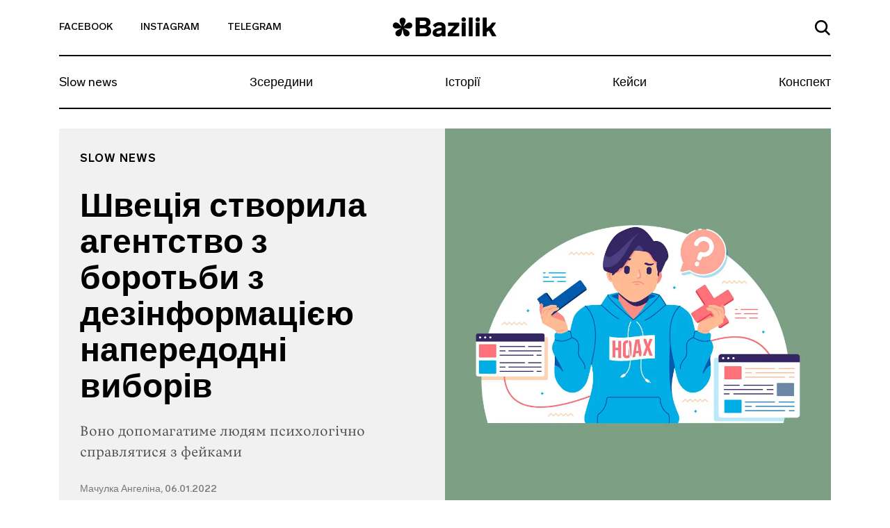

--- FILE ---
content_type: text/html; charset=UTF-8
request_url: https://bazilik.media/shvetsiia-stvoryla-ahentstvo-z-borotby-z-dezinformatsiieiu-naperedodni-vyboriv/
body_size: 28157
content:
<!doctype html><html lang="uk" prefix="og: http://ogp.me/ns# article: http://ogp.me/ns/article#" prefix="og: https://ogp.me/ns#"><head><script data-no-optimize="1">var litespeed_docref=sessionStorage.getItem("litespeed_docref");litespeed_docref&&(Object.defineProperty(document,"referrer",{get:function(){return litespeed_docref}}),sessionStorage.removeItem("litespeed_docref"));</script> <meta charset="UTF-8"><meta name="viewport" content="width=device-width, initial-scale=1"><link rel="profile" href="https://gmpg.org/xfn/11"><style>img:is([sizes="auto" i], [sizes^="auto," i]) { contain-intrinsic-size: 3000px 1500px }</style><title>Швеція створила агентство з боротьби з дезінформацією напередодні виборів - Bazilik Media</title><meta name="description" content="Воно допомагатиме людям психологічно справлятися з фейками"/><meta name="robots" content="follow, index, max-snippet:-1, max-video-preview:-1, max-image-preview:large"/><link rel="canonical" href="https://bazilik.media/shvetsiia-stvoryla-ahentstvo-z-borotby-z-dezinformatsiieiu-naperedodni-vyboriv/" /><meta property="og:locale" content="uk_UA" /><meta property="og:type" content="article" /><meta property="og:title" content="Швеція створила агентство з боротьби з дезінформацією напередодні виборів - Bazilik Media" /><meta property="og:description" content="Воно допомагатиме людям психологічно справлятися з фейками" /><meta property="og:url" content="https://bazilik.media/shvetsiia-stvoryla-ahentstvo-z-borotby-z-dezinformatsiieiu-naperedodni-vyboriv/" /><meta property="og:site_name" content="Bazilik Media" /><meta property="article:publisher" content="https://www.facebook.com/bazilikschool/" /><meta property="article:section" content="Slow news" /><meta property="og:updated_time" content="2022-01-06T13:21:40+02:00" /><meta property="og:image" content="https://bazilik.media/wp-content/uploads/2022/01/6/1.1-2.jpg" /><meta property="og:image:secure_url" content="https://bazilik.media/wp-content/uploads/2022/01/6/1.1-2.jpg" /><meta property="og:image:width" content="1920" /><meta property="og:image:height" content="1010" /><meta property="og:image:alt" content="Швеція створила агентство з боротьби з дезінформацією напередодні виборів" /><meta property="og:image:type" content="image/jpeg" /><meta property="article:published_time" content="2022-01-06T13:21:39+02:00" /><meta property="article:modified_time" content="2022-01-06T13:21:40+02:00" /><meta name="twitter:card" content="summary_large_image" /><meta name="twitter:title" content="Швеція створила агентство з боротьби з дезінформацією напередодні виборів - Bazilik Media" /><meta name="twitter:description" content="Воно допомагатиме людям психологічно справлятися з фейками" /><meta name="twitter:image" content="https://bazilik.media/wp-content/uploads/2022/01/6/1.1-2.jpg" /><meta name="twitter:label1" content="Написано" /><meta name="twitter:data1" content="Мачулка Ангеліна" /><meta name="twitter:label2" content="Час для читання" /><meta name="twitter:data2" content="Менше хвилини" /> <script type="application/ld+json" class="rank-math-schema">{"@context":"https://schema.org","@graph":[{"@type":["NewsMediaOrganization","Organization"],"@id":"https://bazilik.media/#organization","name":"Bazilik Media","url":"https://bazilik.media","sameAs":["https://www.facebook.com/bazilikschool/","https://www.instagram.com/bazilik_school/"]},{"@type":"WebSite","@id":"https://bazilik.media/#website","url":"https://bazilik.media","name":"Bazilik Media","alternateName":"\u0411\u0430\u0437\u0438\u043b\u0456\u043a \u043c\u0435\u0434\u0456\u0430","publisher":{"@id":"https://bazilik.media/#organization"},"inLanguage":"uk"},{"@type":"ImageObject","@id":"https://bazilik.media/wp-content/uploads/2022/01/6/1.1-2.jpg","url":"https://bazilik.media/wp-content/uploads/2022/01/6/1.1-2.jpg","width":"1920","height":"1010","inLanguage":"uk"},{"@type":"WebPage","@id":"https://bazilik.media/shvetsiia-stvoryla-ahentstvo-z-borotby-z-dezinformatsiieiu-naperedodni-vyboriv/#webpage","url":"https://bazilik.media/shvetsiia-stvoryla-ahentstvo-z-borotby-z-dezinformatsiieiu-naperedodni-vyboriv/","name":"\u0428\u0432\u0435\u0446\u0456\u044f \u0441\u0442\u0432\u043e\u0440\u0438\u043b\u0430 \u0430\u0433\u0435\u043d\u0442\u0441\u0442\u0432\u043e \u0437 \u0431\u043e\u0440\u043e\u0442\u044c\u0431\u0438 \u0437 \u0434\u0435\u0437\u0456\u043d\u0444\u043e\u0440\u043c\u0430\u0446\u0456\u0454\u044e \u043d\u0430\u043f\u0435\u0440\u0435\u0434\u043e\u0434\u043d\u0456 \u0432\u0438\u0431\u043e\u0440\u0456\u0432 - Bazilik Media","datePublished":"2022-01-06T13:21:39+02:00","dateModified":"2022-01-06T13:21:40+02:00","isPartOf":{"@id":"https://bazilik.media/#website"},"primaryImageOfPage":{"@id":"https://bazilik.media/wp-content/uploads/2022/01/6/1.1-2.jpg"},"inLanguage":"uk"},{"@type":"Person","@id":"https://bazilik.media/author/angelina-machulka/","name":"\u041c\u0430\u0447\u0443\u043b\u043a\u0430 \u0410\u043d\u0433\u0435\u043b\u0456\u043d\u0430","url":"https://bazilik.media/author/angelina-machulka/","image":{"@type":"ImageObject","@id":"https://bazilik.media/wp-content/litespeed/avatar/96d858954b426fd33730fa53fe79d5e1.jpg?ver=1769600359","url":"https://bazilik.media/wp-content/litespeed/avatar/96d858954b426fd33730fa53fe79d5e1.jpg?ver=1769600359","caption":"\u041c\u0430\u0447\u0443\u043b\u043a\u0430 \u0410\u043d\u0433\u0435\u043b\u0456\u043d\u0430","inLanguage":"uk"},"worksFor":{"@id":"https://bazilik.media/#organization"}},{"@type":"NewsArticle","headline":"\u0428\u0432\u0435\u0446\u0456\u044f \u0441\u0442\u0432\u043e\u0440\u0438\u043b\u0430 \u0430\u0433\u0435\u043d\u0442\u0441\u0442\u0432\u043e \u0437 \u0431\u043e\u0440\u043e\u0442\u044c\u0431\u0438 \u0437 \u0434\u0435\u0437\u0456\u043d\u0444\u043e\u0440\u043c\u0430\u0446\u0456\u0454\u044e \u043d\u0430\u043f\u0435\u0440\u0435\u0434\u043e\u0434\u043d\u0456 \u0432\u0438\u0431\u043e\u0440\u0456\u0432 - Bazilik Media","datePublished":"2022-01-06T13:21:39+02:00","dateModified":"2022-01-06T13:21:40+02:00","author":{"@id":"https://bazilik.media/author/angelina-machulka/","name":"\u041c\u0430\u0447\u0443\u043b\u043a\u0430 \u0410\u043d\u0433\u0435\u043b\u0456\u043d\u0430"},"publisher":{"@id":"https://bazilik.media/#organization"},"description":"\u0412\u043e\u043d\u043e \u0434\u043e\u043f\u043e\u043c\u0430\u0433\u0430\u0442\u0438\u043c\u0435 \u043b\u044e\u0434\u044f\u043c \u043f\u0441\u0438\u0445\u043e\u043b\u043e\u0433\u0456\u0447\u043d\u043e \u0441\u043f\u0440\u0430\u0432\u043b\u044f\u0442\u0438\u0441\u044f \u0437 \u0444\u0435\u0439\u043a\u0430\u043c\u0438","name":"\u0428\u0432\u0435\u0446\u0456\u044f \u0441\u0442\u0432\u043e\u0440\u0438\u043b\u0430 \u0430\u0433\u0435\u043d\u0442\u0441\u0442\u0432\u043e \u0437 \u0431\u043e\u0440\u043e\u0442\u044c\u0431\u0438 \u0437 \u0434\u0435\u0437\u0456\u043d\u0444\u043e\u0440\u043c\u0430\u0446\u0456\u0454\u044e \u043d\u0430\u043f\u0435\u0440\u0435\u0434\u043e\u0434\u043d\u0456 \u0432\u0438\u0431\u043e\u0440\u0456\u0432 - Bazilik Media","@id":"https://bazilik.media/shvetsiia-stvoryla-ahentstvo-z-borotby-z-dezinformatsiieiu-naperedodni-vyboriv/#richSnippet","isPartOf":{"@id":"https://bazilik.media/shvetsiia-stvoryla-ahentstvo-z-borotby-z-dezinformatsiieiu-naperedodni-vyboriv/#webpage"},"image":{"@id":"https://bazilik.media/wp-content/uploads/2022/01/6/1.1-2.jpg"},"inLanguage":"uk","mainEntityOfPage":{"@id":"https://bazilik.media/shvetsiia-stvoryla-ahentstvo-z-borotby-z-dezinformatsiieiu-naperedodni-vyboriv/#webpage"}}]}</script> <link rel='dns-prefetch' href='//cdnjs.cloudflare.com' /><link rel='dns-prefetch' href='//stackpath.bootstrapcdn.com' /><link rel='dns-prefetch' href='//cdn.jsdelivr.net' /><link rel='dns-prefetch' href='//ceditor.setka.io' /><link rel="alternate" type="application/rss+xml" title="Bazilik Media &raquo; стрічка" href="https://bazilik.media/feed/" /><link rel="alternate" type="application/rss+xml" title="Bazilik Media &raquo; Канал коментарів" href="https://bazilik.media/comments/feed/" /><style id="litespeed-ccss">ul{box-sizing:border-box}:root{--wp--preset--font-size--normal:16px;--wp--preset--font-size--huge:42px}:root{--wp--preset--aspect-ratio--square:1;--wp--preset--aspect-ratio--4-3:4/3;--wp--preset--aspect-ratio--3-4:3/4;--wp--preset--aspect-ratio--3-2:3/2;--wp--preset--aspect-ratio--2-3:2/3;--wp--preset--aspect-ratio--16-9:16/9;--wp--preset--aspect-ratio--9-16:9/16;--wp--preset--color--black:#000;--wp--preset--color--cyan-bluish-gray:#abb8c3;--wp--preset--color--white:#fff;--wp--preset--color--pale-pink:#f78da7;--wp--preset--color--vivid-red:#cf2e2e;--wp--preset--color--luminous-vivid-orange:#ff6900;--wp--preset--color--luminous-vivid-amber:#fcb900;--wp--preset--color--light-green-cyan:#7bdcb5;--wp--preset--color--vivid-green-cyan:#00d084;--wp--preset--color--pale-cyan-blue:#8ed1fc;--wp--preset--color--vivid-cyan-blue:#0693e3;--wp--preset--color--vivid-purple:#9b51e0;--wp--preset--gradient--vivid-cyan-blue-to-vivid-purple:linear-gradient(135deg,rgba(6,147,227,1) 0%,#9b51e0 100%);--wp--preset--gradient--light-green-cyan-to-vivid-green-cyan:linear-gradient(135deg,#7adcb4 0%,#00d082 100%);--wp--preset--gradient--luminous-vivid-amber-to-luminous-vivid-orange:linear-gradient(135deg,rgba(252,185,0,1) 0%,rgba(255,105,0,1) 100%);--wp--preset--gradient--luminous-vivid-orange-to-vivid-red:linear-gradient(135deg,rgba(255,105,0,1) 0%,#cf2e2e 100%);--wp--preset--gradient--very-light-gray-to-cyan-bluish-gray:linear-gradient(135deg,#eee 0%,#a9b8c3 100%);--wp--preset--gradient--cool-to-warm-spectrum:linear-gradient(135deg,#4aeadc 0%,#9778d1 20%,#cf2aba 40%,#ee2c82 60%,#fb6962 80%,#fef84c 100%);--wp--preset--gradient--blush-light-purple:linear-gradient(135deg,#ffceec 0%,#9896f0 100%);--wp--preset--gradient--blush-bordeaux:linear-gradient(135deg,#fecda5 0%,#fe2d2d 50%,#6b003e 100%);--wp--preset--gradient--luminous-dusk:linear-gradient(135deg,#ffcb70 0%,#c751c0 50%,#4158d0 100%);--wp--preset--gradient--pale-ocean:linear-gradient(135deg,#fff5cb 0%,#b6e3d4 50%,#33a7b5 100%);--wp--preset--gradient--electric-grass:linear-gradient(135deg,#caf880 0%,#71ce7e 100%);--wp--preset--gradient--midnight:linear-gradient(135deg,#020381 0%,#2874fc 100%);--wp--preset--font-size--small:13px;--wp--preset--font-size--medium:20px;--wp--preset--font-size--large:36px;--wp--preset--font-size--x-large:42px;--wp--preset--spacing--20:.44rem;--wp--preset--spacing--30:.67rem;--wp--preset--spacing--40:1rem;--wp--preset--spacing--50:1.5rem;--wp--preset--spacing--60:2.25rem;--wp--preset--spacing--70:3.38rem;--wp--preset--spacing--80:5.06rem;--wp--preset--shadow--natural:6px 6px 9px rgba(0,0,0,.2);--wp--preset--shadow--deep:12px 12px 50px rgba(0,0,0,.4);--wp--preset--shadow--sharp:6px 6px 0px rgba(0,0,0,.2);--wp--preset--shadow--outlined:6px 6px 0px -3px rgba(255,255,255,1),6px 6px rgba(0,0,0,1);--wp--preset--shadow--crisp:6px 6px 0px rgba(0,0,0,1)}html{line-height:1.15;-webkit-text-size-adjust:100%}body{margin:0}h1{font-size:2em;margin:.67em 0}a{background-color:transparent}img{border-style:none}button,input{font-family:inherit;font-size:100%;line-height:1.15;margin:0}button,input{overflow:visible}button{text-transform:none}button,[type=button]{-webkit-appearance:button}button::-moz-focus-inner,[type=button]::-moz-focus-inner{border-style:none;padding:0}button:-moz-focusring,[type=button]:-moz-focusring{outline:1px dotted ButtonText}::-webkit-file-upload-button{-webkit-appearance:button;font:inherit}:root{--blue:#007bff;--indigo:#6610f2;--purple:#6f42c1;--pink:#e83e8c;--red:#dc3545;--orange:#fd7e14;--yellow:#ffc107;--green:#28a745;--teal:#20c997;--cyan:#17a2b8;--white:#fff;--gray:#6c757d;--gray-dark:#343a40;--primary:#007bff;--secondary:#6c757d;--success:#28a745;--info:#17a2b8;--warning:#ffc107;--danger:#dc3545;--light:#f8f9fa;--dark:#343a40;--breakpoint-xs:0;--breakpoint-sm:576px;--breakpoint-md:768px;--breakpoint-lg:992px;--breakpoint-xl:1200px;--font-family-sans-serif:-apple-system,BlinkMacSystemFont,"Segoe UI",Roboto,"Helvetica Neue",Arial,"Noto Sans",sans-serif,"Apple Color Emoji","Segoe UI Emoji","Segoe UI Symbol","Noto Color Emoji";--font-family-monospace:SFMono-Regular,Menlo,Monaco,Consolas,"Liberation Mono","Courier New",monospace}*,:before,:after{box-sizing:border-box}html{font-family:sans-serif;line-height:1.15;-webkit-text-size-adjust:100%}header,nav,section{display:block}body{margin:0;font-family:-apple-system,BlinkMacSystemFont,Segoe UI,Roboto,Helvetica Neue,Arial,Noto Sans,sans-serif,Apple Color Emoji,Segoe UI Emoji,Segoe UI Symbol,Noto Color Emoji;font-size:1rem;font-weight:400;line-height:1.5;color:#212529;text-align:left;background-color:#fff}h1{margin-top:0;margin-bottom:.5rem}ul{margin-top:0;margin-bottom:1rem}a{color:#007bff;text-decoration:none;background-color:transparent}img{vertical-align:middle;border-style:none}svg{overflow:hidden;vertical-align:middle}button{border-radius:0}input,button{margin:0;font-family:inherit;font-size:inherit;line-height:inherit}button,input{overflow:visible}button{text-transform:none}button,[type=button]{-webkit-appearance:button}button::-moz-focus-inner,[type=button]::-moz-focus-inner{padding:0;border-style:none}::-webkit-file-upload-button{font:inherit;-webkit-appearance:button}h1{margin-bottom:.5rem;font-weight:500;line-height:1.2}h1{font-size:2.5rem}.container{width:100%;padding-right:15px;padding-left:15px;margin-right:auto;margin-left:auto}.row{display:-ms-flexbox;display:flex;-ms-flex-wrap:wrap;flex-wrap:wrap;margin-right:-15px;margin-left:-15px}.no-gutters{margin-right:0;margin-left:0}.no-gutters>[class*=col-]{padding-right:0;padding-left:0}.col-3,.col-6,.col-12,.col-md-4,.col-md-6,.col-lg-4{position:relative;width:100%;padding-right:15px;padding-left:15px}.col-3{-ms-flex:0 0 25%;flex:0 0 25%;max-width:25%}.col-6{-ms-flex:0 0 50%;flex:0 0 50%;max-width:50%}.col-12{-ms-flex:0 0 100%;flex:0 0 100%;max-width:100%}.form-control{display:block;width:100%;height:calc(1.5em + .75rem + 2px);padding:.375rem .75rem;font-size:1rem;font-weight:400;line-height:1.5;color:#495057;background-color:#fff;background-clip:padding-box;border:1px solid #ced4da;border-radius:.25rem}.form-control::-ms-expand{background-color:transparent;border:0}.form-control:-ms-input-placeholder{color:#6c757d;opacity:1}.collapse:not(.show){display:none}.navbar{position:relative;display:-ms-flexbox;display:flex;-ms-flex-wrap:wrap;flex-wrap:wrap;-ms-flex-align:center;align-items:center;-ms-flex-pack:justify;justify-content:space-between;padding:.5rem 1rem}.navbar-collapse{-ms-flex-preferred-size:100%;flex-basis:100%;-ms-flex-positive:1;flex-grow:1;-ms-flex-align:center;align-items:center}.navbar-toggler{padding:.25rem .75rem;font-size:1.25rem;line-height:1;background-color:transparent;border:1px solid transparent;border-radius:.25rem}.navbar-toggler-icon{display:inline-block;width:1.5em;height:1.5em;vertical-align:middle;content:"";background:no-repeat center center;background-size:100% 100%}.d-flex{display:-ms-flexbox!important;display:flex!important}.justify-content-end{-ms-flex-pack:end!important;justify-content:flex-end!important}.justify-content-center{-ms-flex-pack:center!important;justify-content:center!important}.justify-content-between{-ms-flex-pack:justify!important;justify-content:space-between!important}.align-items-end{-ms-flex-align:end!important;align-items:flex-end!important}.align-items-center{-ms-flex-align:center!important;align-items:center!important}.align-content-center{-ms-flex-line-pack:center!important;align-content:center!important}.w-100{width:100%!important}.text-left{text-align:left!important}.text-right{text-align:right!important}body,button,input{color:#212121;font-family:Lab Grotesque,sans-serif;font-size:10px;line-height:1.5}h1{clear:both}html{box-sizing:border-box}*,:before,:after{box-sizing:inherit}body{position:relative;background:#fff}ul{margin:0 0 1.5em 3em}ul{list-style:disc}img{height:auto;max-width:100%}.bz-fallback{display:none;position:absolute;top:0;bottom:0;left:0;right:0;width:100%;height:100%;z-index:15;background:rgba(255,255,255,.7)}button{border:1px solid;border-color:#ccc #ccc #bbb;border-radius:3px;background:#e6e6e6;color:rgba(0,0,0,.8);font-size:.04688rem;line-height:1;padding:.6em 1em .4em}input[type=text]{color:#000;border:1px solid #000;border-radius:0;padding:3px}a{color:#000}a:visited{color:#212121}.bz-header .mi-hidden{display:none}.bz-topnav{min-height:81px;background-color:#fff;border-bottom:2px solid #000;position:relative}.bz-topnav__social-link{display:inline-block;vertical-align:middle;font-family:Lab Grotesque,sans-serif;font-size:14px;font-weight:500;color:#000;text-transform:uppercase;padding-top:25px;padding-bottom:25px}.bz-topnav__logo{display:inline-block;vertical-align:middle}.bz-topnav__search-link{display:inline-block}.bz-topnav__search-icon{max-width:22px}.bz-topnav__toggler{border:0;padding-right:0;margin-left:40px;vertical-align:middle;margin-top:-3px}.bz-topnav__toggler-icon{width:26px;height:18px;display:block}.bz-nav{padding-left:0;padding-right:0}.bz-nav__list{width:100%;margin:0!important;padding:0;list-style-type:none;overflow-y:hidden}.bz-nav__link{font-family:Lab Grotesque,sans-serif;font-size:18px;font-weight:400;color:#000;line-height:22px;display:block}.bz-nav__item{-ms-flex:0 0 auto;flex:0 0 auto;width:auto;max-width:100%}.bz-nav__item+.bz-nav__item .bz-nav__link{padding-left:10px;padding-right:10px}.bz-nav__item:last-of-type .bz-nav__link{padding-right:0}.bz-nav__item .bz-nav__link{padding-right:10px}.bz-nav__collapse{overflow:hidden}.bz-search{display:none;position:absolute;top:100%;width:100%;left:0;right:0;padding-top:45px;padding-bottom:68px;padding-left:15px;padding-right:15px;z-index:15;background-color:#fff}.bz-search-close{height:19px;width:19px;margin-right:17px;padding:0;background-color:transparent;border:0;margin-bottom:2px}.bz-search input.bz-search-input{max-width:656px;width:100%;font-family:Lab Grotesque,sans-serif;font-size:16px;font-weight:500;color:#000;line-height:19px;padding-bottom:5px;padding-left:15px;padding-right:15px;border-radius:0;border-left:0;border-top:0;border-right:0;border-bottom:2px solid #000}.bz-search input.bz-search-input::-webkit-input-placeholder{color:#000;font-size:16px;font-weight:500}.bz-search input.bz-search-input::-moz-placeholder{color:#000;font-size:16px;font-weight:500}.bz-search input.bz-search-input:-moz-placeholder{color:#000;font-size:16px;font-weight:500}.bz-search input.bz-search-input:-ms-input-placeholder{color:#000;font-size:16px;font-weight:500}.bz-subscribe__msg{display:none;background-color:#000;position:absolute;left:0;right:0;top:0;bottom:0}.bz-subscribe__msg-wrap{position:relative}.bz-subscribe__msg-wrap,.bz-subscribe__msg-row{height:100%}.bz-subscribe--hidden{display:none}.bz-subscribe__text{font-family:Lab Grotesque,sans-serif;font-size:22px;font-weight:500;color:#fff}.bz-subscribe__close{position:absolute;right:13px;top:14px;width:40px;height:40px;border-radius:50%;text-align:center;padding:9px;background-color:#fff;z-index:9}.bz-subscribe button.bz-subscribe__btn .bz-subscribe__btn-icon{display:none}.bz-article{padding-top:50px;background-color:#fff}.bz-post-header-5 .bz-header{background-size:cover;width:100%}.bz-post-header-5 .bz-post-header__inf-box{display:-ms-flexbox;display:flex;-ms-flex-direction:column;flex-direction:column;-ms-flex-pack:justify;justify-content:space-between;min-height:100%;background-color:#f1f1f1}.bz-post-header-5 .bz-post-header__wrap{min-height:585px;padding-bottom:30px}.bz-post-header-5 .bz-post-header__categories{display:-ms-flexbox;display:flex;-ms-flex-wrap:wrap;flex-wrap:wrap;margin-bottom:30px}.bz-post-header-5 .bz-post-header__category{text-transform:uppercase;display:block;letter-spacing:1px}.bz-post-header-5 .bz-post-header__title{margin-bottom:20px}.bz-post-header-5 .bz-post-header__desc{line-height:1.5;margin-bottom:30px}.bz-post-header-5 .bz-post-header__author{display:block;line-height:17px;font-family:Lab Grotesque,sans-serif;font-size:14px;font-weight:500;color:rgba(0,0,0,.5)}.bz-post-header-5 .bz-post-header__author:visited{color:rgba(0,0,0,.5)}.bz-post-header-5 .bz-topnav{background-color:transparent}.bz-post-header-5 .bz-topnav__social-link{font-family:Lab Grotesque,sans-serif;font-size:14px;font-weight:500;color:#000}.bz-post-header-5 .bz-nav:after{display:none}@media (min-width:320px){.bz-post-header-5 .bz-topnav{border-bottom:2px solid #000!important}.bz-post-header-5 .bz-topnav .bz-topnav__search-icon{fill:#000!important}.bz-post-header-5 .bz-nav__list{border-bottom:2px solid #000!important}.bz-post-header-5 .bz-nav__link{font-family:Lab Grotesque,sans-serif;font-size:18px;font-weight:400;color:#000;line-height:1.1}}@media (min-width:576px){.container{max-width:540px}}@media (min-width:768px){.container{max-width:720px}.col-md-4{-ms-flex:0 0 33.33333%;flex:0 0 33.33333%;max-width:33.33333%}.col-md-6{-ms-flex:0 0 50%;flex:0 0 50%;max-width:50%}.bz-post-header-5 .bz-header .bz-header__img{display:none}.bz-post-header-5 .bz-post-header__img{background-size:cover;background-position:center center;width:100%}.bz-post-header-5 .bz-post-header__wrap{padding-top:20px}.bz-post-header-5 .bz-post-header__category{font-family:Lab Grotesque,sans-serif;font-size:16px;font-weight:600;color:#000;line-height:19px}.bz-post-header-5 .bz-post-header__category:visited{color:#000}}@media (min-width:768px) and (max-width:991px){.bz-post-header-5 .bz-post-header__inf-box{padding:28px}.bz-post-header-5 .bz-post-header__category{margin-bottom:5px}.bz-post-header-5 .bz-post-header__title{font-family:Lab Grotesque,sans-serif;font-size:25px;font-weight:600;color:#000;line-height:1.1}.bz-post-header-5 .bz-post-header__desc{font-family:Vesterbro,sans-serif;font-size:18px;font-weight:300;color:rgba(0,0,0,.7)}}@media (min-width:991px){.bz-post-header-5 .bz-post-header__inf-box{padding:35px 30px}.bz-post-header-5 .bz-post-header__category{margin-bottom:5px}}@media (min-width:992px){.container{max-width:960px}.col-lg-4{-ms-flex:0 0 33.33333%;flex:0 0 33.33333%;max-width:33.33333%}.navbar-expand-lg{-ms-flex-flow:row nowrap;flex-flow:row nowrap;-ms-flex-pack:start;justify-content:flex-start}.navbar-expand-lg .navbar-collapse{display:-ms-flexbox!important;display:flex!important;-ms-flex-preferred-size:auto;flex-basis:auto}.text-lg-center{text-align:center!important}.bz-post-header-5 .bz-post-header__title{font-family:Lab Grotesque,sans-serif;font-size:48px;font-weight:600;color:#000;line-height:1.1}.bz-post-header-5 .bz-post-header__desc{font-family:Vesterbro,sans-serif;font-size:20px;font-weight:300;color:rgba(0,0,0,.7)}.bz-topnav__toggler{display:none}.bz-topnav__social-link{padding-right:40px}.bz-topnav__logo{padding-top:7px;font-family:Lab Grotesque,sans-serif;font-size:38px;font-weight:800;color:#000}.bz-topnav__search-link{padding:24px 0}.bz-nav__link{padding-top:21px;padding-bottom:26px}}@media (min-width:1200px){.container{max-width:1140px}}@media (max-width:991px){body.bz-line-mobile .bz-nav__list{border-bottom:2px solid #000}.bz-topnav__social-link{padding-right:15px}.bz-topnav__logo{padding:15px 0;font-family:Lab Grotesque,sans-serif;font-size:24px;font-weight:800;color:#000}.bz-topnav__search-link{padding:26px 0}.bz-nav__list{overflow-x:scroll}.bz-nav__link{padding-top:13px;padding-bottom:18px}}@media (max-width:767px){.bz-post-header-5 .bz-header{background-image:none!important;background-color:#f1f1f1}.bz-post-header-5 .bz-header .bz-header__img{display:block;margin:20px auto 25px;background-size:cover;background-position:center center;height:264px}.bz-post-header-5 .bz-post-header__img{display:none}.bz-post-header-5 .bz-post-header__inf-box{background-color:transparent}.bz-post-header-5 .bz-post-header__category{margin-top:5px;margin-bottom:5px;font-family:Lab Grotesque,sans-serif;font-size:10px;font-weight:600;color:#000;line-height:12px}.bz-post-header-5 .bz-post-header__category:visited{color:#000}.bz-post-header-5 .bz-post-header__title{font-family:Lab Grotesque,sans-serif;font-size:32px;font-weight:600;color:#000;line-height:38px}.bz-post-header-5 .bz-post-header__desc{font-family:Vesterbro,sans-serif;font-size:20px;font-weight:300;color:rgba(0,0,0,.7)}.bz-post-header-5 .bz-post-header__author{margin-bottom:20px}.bz-post-header-5 .bz-post-header__categories{margin-top:14px}.bz-nav__item:last-of-type .bz-nav__link{padding-right:30px}.bz-hidden-sm{display:none}.bz-nav{overflow:hidden;position:relative}.bz-nav:after{content:"";width:54px;height:100%;display:block;position:absolute;top:0;right:0;background:linear-gradient(270deg,#fff 2.27%,rgba(255,255,255,.5) 52.58%,rgba(255,255,255,0) 87.04%)}.bz-hidden-sm{display:none}}</style><link rel="preload" data-asynced="1" data-optimized="2" as="style" onload="this.onload=null;this.rel='stylesheet'" href="https://bazilik.media/wp-content/litespeed/ucss/22f09102a62580ade21957e7aa94f7f6.css?ver=98866" /><script data-optimized="1" type="litespeed/javascript" data-src="https://bazilik.media/wp-content/plugins/litespeed-cache/assets/js/css_async.min.js"></script> <style id='safe-svg-svg-icon-style-inline-css' type='text/css'>.safe-svg-cover{text-align:center}.safe-svg-cover .safe-svg-inside{display:inline-block;max-width:100%}.safe-svg-cover svg{height:100%;max-height:100%;max-width:100%;width:100%}</style><style id='classic-theme-styles-inline-css' type='text/css'>/*! This file is auto-generated */
.wp-block-button__link{color:#fff;background-color:#32373c;border-radius:9999px;box-shadow:none;text-decoration:none;padding:calc(.667em + 2px) calc(1.333em + 2px);font-size:1.125em}.wp-block-file__button{background:#32373c;color:#fff;text-decoration:none}</style><style id='global-styles-inline-css' type='text/css'>:root{--wp--preset--aspect-ratio--square: 1;--wp--preset--aspect-ratio--4-3: 4/3;--wp--preset--aspect-ratio--3-4: 3/4;--wp--preset--aspect-ratio--3-2: 3/2;--wp--preset--aspect-ratio--2-3: 2/3;--wp--preset--aspect-ratio--16-9: 16/9;--wp--preset--aspect-ratio--9-16: 9/16;--wp--preset--color--black: #000000;--wp--preset--color--cyan-bluish-gray: #abb8c3;--wp--preset--color--white: #ffffff;--wp--preset--color--pale-pink: #f78da7;--wp--preset--color--vivid-red: #cf2e2e;--wp--preset--color--luminous-vivid-orange: #ff6900;--wp--preset--color--luminous-vivid-amber: #fcb900;--wp--preset--color--light-green-cyan: #7bdcb5;--wp--preset--color--vivid-green-cyan: #00d084;--wp--preset--color--pale-cyan-blue: #8ed1fc;--wp--preset--color--vivid-cyan-blue: #0693e3;--wp--preset--color--vivid-purple: #9b51e0;--wp--preset--gradient--vivid-cyan-blue-to-vivid-purple: linear-gradient(135deg,rgba(6,147,227,1) 0%,rgb(155,81,224) 100%);--wp--preset--gradient--light-green-cyan-to-vivid-green-cyan: linear-gradient(135deg,rgb(122,220,180) 0%,rgb(0,208,130) 100%);--wp--preset--gradient--luminous-vivid-amber-to-luminous-vivid-orange: linear-gradient(135deg,rgba(252,185,0,1) 0%,rgba(255,105,0,1) 100%);--wp--preset--gradient--luminous-vivid-orange-to-vivid-red: linear-gradient(135deg,rgba(255,105,0,1) 0%,rgb(207,46,46) 100%);--wp--preset--gradient--very-light-gray-to-cyan-bluish-gray: linear-gradient(135deg,rgb(238,238,238) 0%,rgb(169,184,195) 100%);--wp--preset--gradient--cool-to-warm-spectrum: linear-gradient(135deg,rgb(74,234,220) 0%,rgb(151,120,209) 20%,rgb(207,42,186) 40%,rgb(238,44,130) 60%,rgb(251,105,98) 80%,rgb(254,248,76) 100%);--wp--preset--gradient--blush-light-purple: linear-gradient(135deg,rgb(255,206,236) 0%,rgb(152,150,240) 100%);--wp--preset--gradient--blush-bordeaux: linear-gradient(135deg,rgb(254,205,165) 0%,rgb(254,45,45) 50%,rgb(107,0,62) 100%);--wp--preset--gradient--luminous-dusk: linear-gradient(135deg,rgb(255,203,112) 0%,rgb(199,81,192) 50%,rgb(65,88,208) 100%);--wp--preset--gradient--pale-ocean: linear-gradient(135deg,rgb(255,245,203) 0%,rgb(182,227,212) 50%,rgb(51,167,181) 100%);--wp--preset--gradient--electric-grass: linear-gradient(135deg,rgb(202,248,128) 0%,rgb(113,206,126) 100%);--wp--preset--gradient--midnight: linear-gradient(135deg,rgb(2,3,129) 0%,rgb(40,116,252) 100%);--wp--preset--font-size--small: 13px;--wp--preset--font-size--medium: 20px;--wp--preset--font-size--large: 36px;--wp--preset--font-size--x-large: 42px;--wp--preset--spacing--20: 0.44rem;--wp--preset--spacing--30: 0.67rem;--wp--preset--spacing--40: 1rem;--wp--preset--spacing--50: 1.5rem;--wp--preset--spacing--60: 2.25rem;--wp--preset--spacing--70: 3.38rem;--wp--preset--spacing--80: 5.06rem;--wp--preset--shadow--natural: 6px 6px 9px rgba(0, 0, 0, 0.2);--wp--preset--shadow--deep: 12px 12px 50px rgba(0, 0, 0, 0.4);--wp--preset--shadow--sharp: 6px 6px 0px rgba(0, 0, 0, 0.2);--wp--preset--shadow--outlined: 6px 6px 0px -3px rgba(255, 255, 255, 1), 6px 6px rgba(0, 0, 0, 1);--wp--preset--shadow--crisp: 6px 6px 0px rgba(0, 0, 0, 1);}:where(.is-layout-flex){gap: 0.5em;}:where(.is-layout-grid){gap: 0.5em;}body .is-layout-flex{display: flex;}.is-layout-flex{flex-wrap: wrap;align-items: center;}.is-layout-flex > :is(*, div){margin: 0;}body .is-layout-grid{display: grid;}.is-layout-grid > :is(*, div){margin: 0;}:where(.wp-block-columns.is-layout-flex){gap: 2em;}:where(.wp-block-columns.is-layout-grid){gap: 2em;}:where(.wp-block-post-template.is-layout-flex){gap: 1.25em;}:where(.wp-block-post-template.is-layout-grid){gap: 1.25em;}.has-black-color{color: var(--wp--preset--color--black) !important;}.has-cyan-bluish-gray-color{color: var(--wp--preset--color--cyan-bluish-gray) !important;}.has-white-color{color: var(--wp--preset--color--white) !important;}.has-pale-pink-color{color: var(--wp--preset--color--pale-pink) !important;}.has-vivid-red-color{color: var(--wp--preset--color--vivid-red) !important;}.has-luminous-vivid-orange-color{color: var(--wp--preset--color--luminous-vivid-orange) !important;}.has-luminous-vivid-amber-color{color: var(--wp--preset--color--luminous-vivid-amber) !important;}.has-light-green-cyan-color{color: var(--wp--preset--color--light-green-cyan) !important;}.has-vivid-green-cyan-color{color: var(--wp--preset--color--vivid-green-cyan) !important;}.has-pale-cyan-blue-color{color: var(--wp--preset--color--pale-cyan-blue) !important;}.has-vivid-cyan-blue-color{color: var(--wp--preset--color--vivid-cyan-blue) !important;}.has-vivid-purple-color{color: var(--wp--preset--color--vivid-purple) !important;}.has-black-background-color{background-color: var(--wp--preset--color--black) !important;}.has-cyan-bluish-gray-background-color{background-color: var(--wp--preset--color--cyan-bluish-gray) !important;}.has-white-background-color{background-color: var(--wp--preset--color--white) !important;}.has-pale-pink-background-color{background-color: var(--wp--preset--color--pale-pink) !important;}.has-vivid-red-background-color{background-color: var(--wp--preset--color--vivid-red) !important;}.has-luminous-vivid-orange-background-color{background-color: var(--wp--preset--color--luminous-vivid-orange) !important;}.has-luminous-vivid-amber-background-color{background-color: var(--wp--preset--color--luminous-vivid-amber) !important;}.has-light-green-cyan-background-color{background-color: var(--wp--preset--color--light-green-cyan) !important;}.has-vivid-green-cyan-background-color{background-color: var(--wp--preset--color--vivid-green-cyan) !important;}.has-pale-cyan-blue-background-color{background-color: var(--wp--preset--color--pale-cyan-blue) !important;}.has-vivid-cyan-blue-background-color{background-color: var(--wp--preset--color--vivid-cyan-blue) !important;}.has-vivid-purple-background-color{background-color: var(--wp--preset--color--vivid-purple) !important;}.has-black-border-color{border-color: var(--wp--preset--color--black) !important;}.has-cyan-bluish-gray-border-color{border-color: var(--wp--preset--color--cyan-bluish-gray) !important;}.has-white-border-color{border-color: var(--wp--preset--color--white) !important;}.has-pale-pink-border-color{border-color: var(--wp--preset--color--pale-pink) !important;}.has-vivid-red-border-color{border-color: var(--wp--preset--color--vivid-red) !important;}.has-luminous-vivid-orange-border-color{border-color: var(--wp--preset--color--luminous-vivid-orange) !important;}.has-luminous-vivid-amber-border-color{border-color: var(--wp--preset--color--luminous-vivid-amber) !important;}.has-light-green-cyan-border-color{border-color: var(--wp--preset--color--light-green-cyan) !important;}.has-vivid-green-cyan-border-color{border-color: var(--wp--preset--color--vivid-green-cyan) !important;}.has-pale-cyan-blue-border-color{border-color: var(--wp--preset--color--pale-cyan-blue) !important;}.has-vivid-cyan-blue-border-color{border-color: var(--wp--preset--color--vivid-cyan-blue) !important;}.has-vivid-purple-border-color{border-color: var(--wp--preset--color--vivid-purple) !important;}.has-vivid-cyan-blue-to-vivid-purple-gradient-background{background: var(--wp--preset--gradient--vivid-cyan-blue-to-vivid-purple) !important;}.has-light-green-cyan-to-vivid-green-cyan-gradient-background{background: var(--wp--preset--gradient--light-green-cyan-to-vivid-green-cyan) !important;}.has-luminous-vivid-amber-to-luminous-vivid-orange-gradient-background{background: var(--wp--preset--gradient--luminous-vivid-amber-to-luminous-vivid-orange) !important;}.has-luminous-vivid-orange-to-vivid-red-gradient-background{background: var(--wp--preset--gradient--luminous-vivid-orange-to-vivid-red) !important;}.has-very-light-gray-to-cyan-bluish-gray-gradient-background{background: var(--wp--preset--gradient--very-light-gray-to-cyan-bluish-gray) !important;}.has-cool-to-warm-spectrum-gradient-background{background: var(--wp--preset--gradient--cool-to-warm-spectrum) !important;}.has-blush-light-purple-gradient-background{background: var(--wp--preset--gradient--blush-light-purple) !important;}.has-blush-bordeaux-gradient-background{background: var(--wp--preset--gradient--blush-bordeaux) !important;}.has-luminous-dusk-gradient-background{background: var(--wp--preset--gradient--luminous-dusk) !important;}.has-pale-ocean-gradient-background{background: var(--wp--preset--gradient--pale-ocean) !important;}.has-electric-grass-gradient-background{background: var(--wp--preset--gradient--electric-grass) !important;}.has-midnight-gradient-background{background: var(--wp--preset--gradient--midnight) !important;}.has-small-font-size{font-size: var(--wp--preset--font-size--small) !important;}.has-medium-font-size{font-size: var(--wp--preset--font-size--medium) !important;}.has-large-font-size{font-size: var(--wp--preset--font-size--large) !important;}.has-x-large-font-size{font-size: var(--wp--preset--font-size--x-large) !important;}
:where(.wp-block-post-template.is-layout-flex){gap: 1.25em;}:where(.wp-block-post-template.is-layout-grid){gap: 1.25em;}
:where(.wp-block-columns.is-layout-flex){gap: 2em;}:where(.wp-block-columns.is-layout-grid){gap: 2em;}
:root :where(.wp-block-pullquote){font-size: 1.5em;line-height: 1.6;}</style><link data-asynced="1" as="style" onload="this.onload=null;this.rel='stylesheet'"  rel='preload' id='fontawesome-css' href='//cdnjs.cloudflare.com/ajax/libs/font-awesome/5.10.2/css/fontawesome.min.css?ver=6.7.4' type='text/css' media='all' /><link data-asynced="1" as="style" onload="this.onload=null;this.rel='stylesheet'"  rel='preload' id='all-min-css' href='//cdnjs.cloudflare.com/ajax/libs/font-awesome/5.10.2/css/all.min.css?ver=6.7.4' type='text/css' media='all' /><link data-asynced="1" as="style" onload="this.onload=null;this.rel='stylesheet'"  rel='preload' id='slickcss-css' href='//cdn.jsdelivr.net/npm/slick-carousel@1.8.1/slick/slick.css?ver=6.7.4' type='text/css' media='all' /> <script type="litespeed/javascript" data-src="https://bazilik.media/wp-includes/js/jquery/jquery.min.js" id="jquery-core-js"></script> <script id="bazilik-null-js-after" type="litespeed/javascript">var wpajax={"url":"https://bazilik.media/wp-admin/admin-ajax.php","nonce":"b9063d9094"};var theme_url="https://bazilik.media/wp-content/themes/bazilik"</script> <link rel="https://api.w.org/" href="https://bazilik.media/wp-json/" /><link rel="alternate" title="JSON" type="application/json" href="https://bazilik.media/wp-json/wp/v2/posts/63316" /><link rel="EditURI" type="application/rsd+xml" title="RSD" href="https://bazilik.media/xmlrpc.php?rsd" /><meta name="generator" content="WordPress 6.7.4" /><link rel='shortlink' href='https://bazilik.media/?p=63316' /><link rel="alternate" title="oEmbed (JSON)" type="application/json+oembed" href="https://bazilik.media/wp-json/oembed/1.0/embed?url=https%3A%2F%2Fbazilik.media%2Fshvetsiia-stvoryla-ahentstvo-z-borotby-z-dezinformatsiieiu-naperedodni-vyboriv%2F" /><link rel="alternate" title="oEmbed (XML)" type="text/xml+oembed" href="https://bazilik.media/wp-json/oembed/1.0/embed?url=https%3A%2F%2Fbazilik.media%2Fshvetsiia-stvoryla-ahentstvo-z-borotby-z-dezinformatsiieiu-naperedodni-vyboriv%2F&#038;format=xml" /><meta property="og:title" name="og:title" content="Швеція створила агентство з боротьби з дезінформацією напередодні виборів" /><meta property="og:type" name="og:type" content="article" /><meta property="og:image" name="og:image" content="https://bazilik.media/wp-content/uploads/2022/01/6/1.1-2-1024x539.jpg" /><meta property="og:url" name="og:url" content="https://bazilik.media/shvetsiia-stvoryla-ahentstvo-z-borotby-z-dezinformatsiieiu-naperedodni-vyboriv/" /><meta property="og:description" name="og:description" content="Воно допомагатиме людям психологічно справлятися з фейками" /><meta property="og:locale" name="og:locale" content="uk" /><meta property="og:site_name" name="og:site_name" content="Bazilik Media" /><meta property="twitter:card" name="twitter:card" content="summary_large_image" /><meta property="article:section" name="article:section" content="Slow news" /><meta property="article:published_time" name="article:published_time" content="2022-01-06T13:21:39+02:00" /><meta property="article:modified_time" name="article:modified_time" content="2022-01-06T13:21:40+02:00" /><meta property="article:author" name="article:author" content="https://bazilik.media/author/angelina-machulka/" /><meta name="generator" content="Elementor 3.33.4; features: e_font_icon_svg, additional_custom_breakpoints; settings: css_print_method-external, google_font-enabled, font_display-swap"> <script type="litespeed/javascript">!function(f,b,e,v,n,t,s){if(f.fbq)return;n=f.fbq=function(){n.callMethod?n.callMethod.apply(n,arguments):n.queue.push(arguments)};if(!f._fbq)f._fbq=n;n.push=n;n.loaded=!0;n.version='2.0';n.queue=[];t=b.createElement(e);t.async=!0;t.src=v;s=b.getElementsByTagName(e)[0];s.parentNode.insertBefore(t,s)}(window,document,'script','https://connect.facebook.net/en_US/fbevents.js?v=next')</script>  <script type="litespeed/javascript">var url=window.location.origin+'?ob=open-bridge';fbq('set','openbridge','540979900301228',url)</script> <script type="litespeed/javascript">fbq('init','540979900301228',{},{"agent":"wordpress-6.7.4-4.0.1"})</script><script type="litespeed/javascript">fbq('track','PageView',[])</script> 
<noscript>
<img height="1" width="1" style="display:none" alt="fbpx"
src="https://www.facebook.com/tr?id=540979900301228&ev=PageView&noscript=1" />
</noscript>
<style type="text/css">.recentcomments a{display:inline !important;padding:0 !important;margin:0 !important;}</style><style>.e-con.e-parent:nth-of-type(n+4):not(.e-lazyloaded):not(.e-no-lazyload),
				.e-con.e-parent:nth-of-type(n+4):not(.e-lazyloaded):not(.e-no-lazyload) * {
					background-image: none !important;
				}
				@media screen and (max-height: 1024px) {
					.e-con.e-parent:nth-of-type(n+3):not(.e-lazyloaded):not(.e-no-lazyload),
					.e-con.e-parent:nth-of-type(n+3):not(.e-lazyloaded):not(.e-no-lazyload) * {
						background-image: none !important;
					}
				}
				@media screen and (max-height: 640px) {
					.e-con.e-parent:nth-of-type(n+2):not(.e-lazyloaded):not(.e-no-lazyload),
					.e-con.e-parent:nth-of-type(n+2):not(.e-lazyloaded):not(.e-no-lazyload) * {
						background-image: none !important;
					}
				}</style><link rel="icon" href="https://bazilik.media/wp-content/uploads/2019/10/11/cropped-favicon-32x32.png" sizes="32x32" /><link rel="icon" href="https://bazilik.media/wp-content/uploads/2019/10/11/cropped-favicon-192x192.png" sizes="192x192" /><link rel="apple-touch-icon" href="https://bazilik.media/wp-content/uploads/2019/10/11/cropped-favicon-180x180.png" /><meta name="msapplication-TileImage" content="https://bazilik.media/wp-content/uploads/2019/10/11/cropped-favicon-270x270.png" /> <script type="litespeed/javascript">(function(w,d,s,l,i){w[l]=w[l]||[];w[l].push({'gtm.start':new Date().getTime(),event:'gtm.js'});var f=d.getElementsByTagName(s)[0],j=d.createElement(s),dl=l!='dataLayer'?'&l='+l:'';j.async=!0;j.src='https://www.googletagmanager.com/gtm.js?id='+i+dl;f.parentNode.insertBefore(j,f)})(window,document,'script','dataLayer','GTM-TH5QXBZ')</script> </head><body class="post-template-default single single-post postid-63316 single-format-standard wp-custom-logo bz-line-mobile bz-post-header-5 elementor-default elementor-kit-125557"><noscript><iframe data-lazyloaded="1" src="about:blank" data-litespeed-src="https://www.googletagmanager.com/ns.html?id=GTM-TH5QXBZ"
height="0" width="0" style="display:none;visibility:hidden"></iframe></noscript><div class="bz-fallback"></div><header class="bz-header"><div class="container"><nav class="bz-topnav row no-gutters align-content-center justify-content-between"><div class="bz-topnav__social col-3 col-md-4 col-lg-4 text-left bz-hidden-sm">
<a target="_blank" rel="nofollow" href="https://www.facebook.com/bazilik.media/?modal=admin_todo_tour" class="menu-item menu-item-type-custom menu-item-object-custom bz-topnav__social-link">Facebook</a><a target="_blank" rel="nofollow" href="https://www.instagram.com/bazilik.media/" class="menu-item menu-item-type-custom menu-item-object-custom bz-topnav__social-link">Instagram</a><a href="https://t.me/+FSVj7cszCfE0ZjEy" class="menu-item menu-item-type-custom menu-item-object-custom bz-topnav__social-link">Telegram</a><a target="_blank" href="http://bazilik-school.com.ua/" class="mi-hidden menu-item menu-item-type-custom menu-item-object-custom bz-topnav__social-link">Школа комунiкацiй</a></div><div class="col-6 col-md-4 col-lg-4 text-lg-center text-left">
<a href="https://bazilik.media" class="bz-topnav__logo">
<svg width="150" height="28" fill="none" xmlns="http://www.w3.org/2000/svg"><path class="bz-topnav__logo-icon" d="M25.486 7.693c-1.7-.715-3.489-.268-4.92.716-.537.447-1.431 1.163-2.505 2.237a98.97 98.97 0 01-2.505 2.236c-.09.09-.179.09-.268.179 0-.09.09-.179.09-.268.268-.716.715-1.7 1.341-3.042.716-1.342 1.074-2.415 1.342-3.131.537-1.61.447-3.578-.895-4.92-1.789-1.879-4.74-1.7-6.35 0-1.253 1.342-1.343 3.22-.895 4.92.178.716.626 1.7 1.341 3.131.627 1.342 1.074 2.326 1.342 3.042 0 .089.09.178.09.268-.09-.09-.18-.09-.18-.179-.625-.447-1.43-1.252-2.415-2.236-1.073-1.074-1.968-1.79-2.594-2.237-1.431-.984-3.22-1.52-5.01-.716C.17 8.767-.634 11.72.529 13.777c.894 1.61 2.683 2.325 4.383 2.325.716 0 1.79-.089 3.31-.268 1.431-.179 2.505-.268 3.31-.358h.268l-.179.18c-.626.446-1.61.983-2.862 1.61-1.342.715-2.326 1.341-2.863 1.789-1.342 1.073-2.415 2.594-2.236 4.472.357 2.595 2.862 4.205 5.188 3.758 1.79-.358 3.042-1.88 3.578-3.49.269-.626.448-1.788.716-3.31.268-1.43.447-2.504.716-3.22 0-.09.09-.179.09-.268 0 .09.089.179.089.268.178.716.447 1.79.626 3.22.268 1.522.536 2.595.805 3.31.537 1.61 1.7 3.132 3.578 3.49 2.594.536 4.83-1.432 5.1-3.758.178-1.789-.806-3.399-2.148-4.473-.537-.447-1.52-.983-2.862-1.7-1.253-.715-2.237-1.252-2.863-1.699-.09-.09-.179-.09-.268-.179h.268c.716 0 1.879.18 3.31.358 1.52.179 2.684.268 3.4.268 1.699 0 3.488-.626 4.472-2.325 1.342-2.326.179-5.1-1.968-6.084zm21.201 19.591H32.643V.268h13.24c2.414 0 4.383.626 5.903 1.879 1.521 1.252 2.326 2.952 2.326 5.099 0 2.952-1.52 4.92-4.115 5.814 3.22.984 5.1 3.221 5.1 6.53 0 4.832-3.31 7.694-8.41 7.694zm-7.961-16.37h5.546c2.505 0 3.847-1.163 3.847-3.042 0-1.879-1.253-2.863-3.758-2.863h-5.635v5.905zm5.635 4.74h-5.635v6.978h5.635c3.042 0 4.563-1.252 4.563-3.488 0-2.147-1.521-3.49-4.563-3.49zm31.31 11.63h-5.099v-1.968C69.32 27.106 67.172 28 64.31 28c-4.115 0-7.067-1.968-7.067-5.725 0-4.115 3.042-6.083 8.499-6.978l4.562-.716v-.268c0-1.789-1.252-2.773-3.31-2.773-.805 0-1.61.179-2.237.447-1.341.537-2.057 1.163-3.757 2.773l-3.578-3.31c2.684-3.041 5.725-4.562 9.572-4.562 5.725 0 8.767 2.773 8.767 7.246v13.15h-.09zm-5.367-8.856l-3.31.626c-2.952.537-4.294 1.342-4.294 2.684 0 1.073.984 1.79 2.773 1.79 2.594 0 4.83-1.253 4.83-4.295v-.805zm25.227-6.62L85.96 22.633h9.483v4.651h-16.55V22.99l9.572-10.824H79.43V7.604h16.013v4.204h.09zm9.214 15.476h-5.726V7.514h5.726v19.77zm10.108 0h-5.725V.268h5.725v27.016zm10.02 0h-5.726V7.514h5.726v19.77zM101.882 6.262a3.131 3.131 0 100-6.262 3.131 3.131 0 000 6.262zm20.217 0a3.131 3.131 0 100-6.262 3.131 3.131 0 000 6.262zm20.665 21.022h6.352l-6.889-11.36c2.505-2.416 4.473-5.19 6.084-8.41h-5.457a22.755 22.755 0 01-7.783 7.962V.268h-5.725v27.016h5.725v-6.352c.895-.357 1.879-.983 3.041-1.699l4.652 8.051z" fill="#010101"/></svg>
</a></div><div class="bz-topnav__search col-6 col-md-4 col-lg-4 text-right d-flex justify-content-end align-items-center">
<a href="javascript:void(0)" class="bz-topnav__search-link">
<svg width="24" height="24" fill="none" xmlns="http://www.w3.org/2000/svg"><path class="bz-topnav__search-icon" d="M10.08 19.232a9.088 9.088 0 005.504-1.824l5.664 5.664 1.824-1.824-5.696-5.664a9.152 9.152 0 10-7.296 3.648zM5.408 5.408a6.592 6.592 0 119.312 9.333 6.592 6.592 0 01-9.312-9.333z" fill="#000"/></svg>
</a>
<button class="navbar-toggler bz-topnav__toggler" type="button"
data-toggle="collapse" data-target="#navbar1"
aria-controls="navbar1" aria-expanded="false"
aria-label="Menu">
<span class="navbar-toggler-icon bz-topnav__toggler-icon">
<svg width="26" height="18" fill="none" xmlns="http://www.w3.org/2000/svg"><path class="bz-topnav__icon" d="M26 1H0m26 8H0m26 8H0" stroke="#000" stroke-width="2"/></svg>
</span>
</button></div><div class="bz-search"><form class="search-form"  role="search" method="get" id="searchform" action="https://bazilik.media/" ><div class="d-flex justify-content-center align-items-end">
<span id="searchsubmit" class="bz-search-close"><img data-lazyloaded="1" src="[data-uri]" data-src="/wp-content/themes/bazilik/images/dist/icons/ic-close.svg" alt=""> </span>
<input type="text" class="form-control bz-search-input" placeholder="Пошук" value="" name="s" id="s"></div></form></div></nav><nav class="bz-nav navbar navbar-expand-lg"><div id="navbar1" class="collapse navbar-collapse bz-nav__collapse"><ul id="primary-menu" class="bz-nav__list d-flex w-100 justify-content-between"><li id="menu-item-1036" class="menu-item menu-item-type-taxonomy menu-item-object-category current-post-ancestor current-menu-parent current-post-parent bz-nav__item menu-item-1036"><a href="https://bazilik.media/slow-news/" class="menu-item menu-item-type-taxonomy menu-item-object-category current-post-ancestor current-menu-parent current-post-parent bz-nav__link">Slow news</a></li><li id="menu-item-1037" class="menu-item menu-item-type-taxonomy menu-item-object-category bz-nav__item menu-item-1037"><a href="https://bazilik.media/zseredyny/" class="menu-item menu-item-type-taxonomy menu-item-object-category bz-nav__link">Зсередини</a></li><li id="menu-item-1038" class="menu-item menu-item-type-taxonomy menu-item-object-category bz-nav__item menu-item-1038"><a href="https://bazilik.media/istorii/" class="menu-item menu-item-type-taxonomy menu-item-object-category bz-nav__link">Історії</a></li><li id="menu-item-1039" class="menu-item menu-item-type-taxonomy menu-item-object-category bz-nav__item menu-item-1039"><a href="https://bazilik.media/keisy/" class="menu-item menu-item-type-taxonomy menu-item-object-category bz-nav__link">Кейси</a></li><li id="menu-item-1040" class="menu-item menu-item-type-taxonomy menu-item-object-category bz-nav__item menu-item-1040"><a href="https://bazilik.media/konspect/" class="menu-item menu-item-type-taxonomy menu-item-object-category bz-nav__link">Конспект</a></li></ul></div></nav><div class="row no-gutters bz-post-header__wrap"><div class="col-md-6 col-12"><div class="bz-post-header__inf-box"><div class="bz-post-header__categories">
<a class="bz-post-header__category" href="https://bazilik.media/slow-news/">Slow news</a></div><div class="bz-post-header__title-box"><h1 class="bz-post-header__title">
Швеція створила агентство з боротьби з дезінформацією напередодні виборів</h1><div class="bz-header__img" style="background-image: url('https://bazilik.media/wp-content/uploads/2022/01/6/1.1-2.jpg.webp')"></div><div class="bz-post-header__desc">
Воно допомагатиме людям психологічно справлятися з фейками</div></div>
<a href="https://bazilik.media/author/angelina-machulka/" class="bz-post-header__author">
Мачулка Ангеліна, 06.01.2022					</a></div></div><div class="col-md-6 bz-post-header__img" style="background-image: url('https://bazilik.media/wp-content/uploads/2022/01/6/1.1-2.jpg.webp')"></div></div></div></header><div class="bz-main-container"><section class="bz-article"><article id="post-63316" class="post-63316 post type-post status-publish format-standard has-post-thumbnail hentry category-slow-news"><div class="entry-content"><div class="alignfull"><div data-ui-id="post" data-reset-type="class" data-editor-version="2.16.2-rc3" class="stk-post stk-layout_12col_25708 stk-theme_29764 wp-exclude-emoji" data-stk="{&quot;images&quot;:[]}" data-layout-type="limited"><div class="stk-grid" data-ce-tag="grid"><div data-col-width="8" class="stk-grid-col stk-grid-col_last" data-ce-tag="grid-col"><p class="stk-reset wp-exclude-emoji">Першого січня 2022 року в Швеції <a class="stk-reset" href="https://apnews.com/article/technology-business-media-general-elections-denmark-2582018718e6ef6457a7f917fa21f1f7" target="_blank" rel="noopener noreferrer" data-gtm-vis-has-fired-10171822_255="1">розпочала</a>&nbsp;роботу спеціалізована агенція з боротьби з фейками та дезінформацією.</p><p class="stk-reset wp-exclude-emoji">Шведське агентство психологічного захисту створили напередодні виборів. Місія нового органу — &#8220;захищати наше відкрите та демократичне суспільство та вільні думки шляхом виявлення, аналізу та відповіді на невідповідні впливи й іншу інформацію, що вводить в оману, спрямовану на шведські інтереси чи Швецію&#8221;.</p><p class="stk-reset wp-exclude-emoji">Крім виявлення фейків та реагування на них, агентство допомагатиме людям адекватно реагувати на неправдиву інформацію. Там &#8220;розробляють і зміцнюють загальну спроможність суспільства до психологічного захисту&#8221;. Новостворений урядовий орган надаватиме послуги&nbsp;та підтримку&nbsp; агенціям, муніципалітетам, ЗМІ, добровільним оборонним організаціям і суспільству загалом.</p></div><div data-col-width="4" class="stk-grid-col stk-grid-col_empty" data-ce-tag="grid-col"><p class="stk-reset ce-element--empty stk-element_no-text wp-exclude-emoji"></p></div></div><p class="stk-reset ce-element--empty stk-element_no-text wp-exclude-emoji"></p></div></div></div></article></section><div class="container"><section><div class="row mt-5"><div class="col-md-4 col-lg-3"><div class="bz-article__also-title">
Читайте також у рубриці Slow news</div></div><div class="col-xl-7 col-lg-8 col-md-8 col-12"><div class="bz-article__post-box d-flex flex-wrap flex-md-nowrap"><div class="bz-article__post" style="background-image: url(https://bazilik.media/wp-content/uploads/2026/01/1/fond-future-for-ukraine-predstavyv-videorolyk-na-pidtrymku-zhinok-chyi-ridni-v-poloni-abo-znykly-bezvisty.jpg);">
<a href="https://bazilik.media/fond-future-for-ukraine-predstavyv-videorolyk-na-pidtrymku-zhinok-chyi-ridni-v-poloni-abo-znykly-bezvisty/" class="bz-article-img-link"></a></div><div class="bz-article__post-wrap bz-article__post-wrap-slash">
<a class="bz-results__post-category" href="https://bazilik.media/slow-news/">Slow news</a>
<a href="https://bazilik.media/fond-future-for-ukraine-predstavyv-videorolyk-na-pidtrymku-zhinok-chyi-ridni-v-poloni-abo-znykly-bezvisty/" class="bz-article__post-title">
Фонд Future for Ukraine представив відеоролик на підтримку жінок, чиї рідні в полоні або зникли безвісти							</a><div class="bz-article__post-text">
Відео присвячене темі психологічної травми невизначеної втрати</div><div class="bz-article__post-info d-flex">
<a href="https://bazilik.media/author/kirsta/" class="bz-article__post-name">
Кірста Олена								</a><div class="bz-article__post-date">
<a href="https://bazilik.media/fond-future-for-ukraine-predstavyv-videorolyk-na-pidtrymku-zhinok-chyi-ridni-v-poloni-abo-znykly-bezvisty/" rel="bookmark"><time class="entry-date published" datetime="2026-02-01T09:45:24+02:00">01.02.2026</time></a></div></div></div></div><div class="bz-article__post-box d-flex flex-wrap flex-md-nowrap"><div class="bz-article__post" style="background-image: url(https://bazilik.media/wp-content/uploads/2026/01/1/perk-vizualizuvav-khaos-iz-paperovymy-chekamy-u-novij-reklamnij-kampanii.jpg);">
<a href="https://bazilik.media/perk-vizualizuvav-khaos-iz-paperovymy-chekamy-u-novij-reklamnij-kampanii/" class="bz-article-img-link"></a></div><div class="bz-article__post-wrap bz-article__post-wrap-slash">
<a class="bz-results__post-category" href="https://bazilik.media/slow-news/">Slow news</a>
<a href="https://bazilik.media/perk-vizualizuvav-khaos-iz-paperovymy-chekamy-u-novij-reklamnij-kampanii/" class="bz-article__post-title">
Perk візуалізував хаос із паперовими чеками у новій рекламній кампанії							</a><div class="bz-article__post-text">
Сервіс для управління витратами показав знайому офісну проблему через об’ємний білборд</div><div class="bz-article__post-info d-flex">
<a href="https://bazilik.media/author/kirsta/" class="bz-article__post-name">
Кірста Олена								</a><div class="bz-article__post-date">
<a href="https://bazilik.media/perk-vizualizuvav-khaos-iz-paperovymy-chekamy-u-novij-reklamnij-kampanii/" rel="bookmark"><time class="entry-date published" datetime="2026-02-01T09:43:21+02:00">01.02.2026</time></a></div></div></div></div><div class="bz-article__post-box d-flex flex-wrap flex-md-nowrap"><div class="bz-article__post" style="background-image: url(https://bazilik.media/wp-content/uploads/2026/01/31/wix_vdruhe_provede_v_kyievi_oplachuvanu_navchalnu_prohramu_dlia_dyzajneriv.jpg);">
<a href="https://bazilik.media/wix-vdruhe-provede-v-kyievi-oplachuvanu-navchalnu-prohramu-dlia-dyzajneriv/" class="bz-article-img-link"></a></div><div class="bz-article__post-wrap bz-article__post-wrap-slash">
<a class="bz-results__post-category" href="https://bazilik.media/slow-news/">Slow news</a>
<a href="https://bazilik.media/wix-vdruhe-provede-v-kyievi-oplachuvanu-navchalnu-prohramu-dlia-dyzajneriv/" class="bz-article__post-title">
Wix вдруге проведе в Києві оплачувану навчальну програму для дизайнерів							</a><div class="bz-article__post-text">
Програма з практичними завданнями та можливістю працевлаштування триватиме 6 тижнів</div><div class="bz-article__post-info d-flex">
<a href="https://bazilik.media/author/kirsta/" class="bz-article__post-name">
Кірста Олена								</a><div class="bz-article__post-date">
<a href="https://bazilik.media/wix-vdruhe-provede-v-kyievi-oplachuvanu-navchalnu-prohramu-dlia-dyzajneriv/" rel="bookmark"><time class="entry-date published" datetime="2026-01-31T13:39:55+02:00">31.01.2026</time></a></div></div></div></div><div class="bz-article__post-box d-flex flex-wrap flex-md-nowrap"><div class="bz-article__post" style="background-image: url(https://bazilik.media/wp-content/uploads/2026/01/31/na-designto-festival-2026-u-toronto-prezentuvaly-ukrainsku-vytynanku.jpg);">
<a href="https://bazilik.media/na-designto-festival-2026-u-toronto-prezentuvaly-ukrainsku-vytynanku/" class="bz-article-img-link"></a></div><div class="bz-article__post-wrap bz-article__post-wrap-slash">
<a class="bz-results__post-category" href="https://bazilik.media/slow-news/">Slow news</a>
<a href="https://bazilik.media/na-designto-festival-2026-u-toronto-prezentuvaly-ukrainsku-vytynanku/" class="bz-article__post-title">
На DesignTO Festival 2026 у Торонто презентували українську витинанку							</a><div class="bz-article__post-text">
Інсталяція з 12 витинанок площею 36,6 м² формує символічний календар року</div><div class="bz-article__post-info d-flex">
<a href="https://bazilik.media/author/kirsta/" class="bz-article__post-name">
Кірста Олена								</a><div class="bz-article__post-date">
<a href="https://bazilik.media/na-designto-festival-2026-u-toronto-prezentuvaly-ukrainsku-vytynanku/" rel="bookmark"><time class="entry-date published" datetime="2026-01-31T11:38:41+02:00">31.01.2026</time></a></div></div></div></div><div class="bz-article__post-box d-flex flex-wrap flex-md-nowrap"><div class="bz-article__post" style="background-image: url(https://bazilik.media/wp-content/uploads/2026/01/30/mattel-predstavyla-kolektsijnu-lialku-barbie-do-misiachnoho-novoho-roku-2026.jpg);">
<a href="https://bazilik.media/mattel-predstavyla-kolektsijnu-lialku-barbie-do-misiachnoho-novoho-roku-2026/" class="bz-article-img-link"></a></div><div class="bz-article__post-wrap bz-article__post-wrap-slash">
<a class="bz-results__post-category" href="https://bazilik.media/slow-news/">Slow news</a>
<a href="https://bazilik.media/mattel-predstavyla-kolektsijnu-lialku-barbie-do-misiachnoho-novoho-roku-2026/" class="bz-article__post-title">
Mattel представила колекційну ляльку Barbie до Місячного Нового року 2026							</a><div class="bz-article__post-text">
Вона втілює символи удачі та оновлення, пов’язані зі східним календарем</div><div class="bz-article__post-info d-flex">
<a href="https://bazilik.media/author/kirsta/" class="bz-article__post-name">
Кірста Олена								</a><div class="bz-article__post-date">
<a href="https://bazilik.media/mattel-predstavyla-kolektsijnu-lialku-barbie-do-misiachnoho-novoho-roku-2026/" rel="bookmark"><time class="entry-date published" datetime="2026-01-30T12:33:08+02:00">30.01.2026</time></a></div></div></div></div></div></div></section><section class="bz-another-article"><div class="bz-another-article__title">
Інші статті за темами</div><div class="row"><div class="col-lg-12 d-flex flex-wrap"><div class="bz-another-article__name">
Slow news</div><div class="bz-another-article__themes"><div class="bz-another-article__themes-wrap"><div class="bz-another-article__themes-box"><div class="bz-another-article__themes-link-wrap">
<a href="https://bazilik.media/slow-news/news/" class="bz-another-article__themes-link">News</a></div><div class="bz-another-article__themes-link-wrap">
<a href="https://bazilik.media/slow-news/sub-slow-news/" class="bz-another-article__themes-link">Slow news</a></div></div></div></div></div></div></section></div></div><section class="bz-subscribe"><style>.widget_wdv_mailchimp_ajax .subscribe-description {
				margin-bottom: 1rem;
			}

			.widget_wdv_mailchimp_ajax input[type="button"] {
				margin-top: 1rem;
				margin-bottom: 1rem;
				width: 100%;
			}

			.widget_wdv_mailchimp_ajax .email {
				width: 100%;
			}

			.widget_wdv_mailchimp_ajax .post-success {
				color: green;
			}

			.widget_wdv_mailchimp_ajax .post-error {
				color: red;
			}</style><div class="bz-subscribe--hidden">Підписатися</div><div class="container"><div class="row justify-content-between align-content-centers"><div class="col-12 col-md-4 col-lg-5 col-xl-4 d-flex align-items-center"><div class="bz-subscribe__text"><span class="bz-subscribe__text-main">Підпишись на нашу розсилку і будь в курсі всіх оновлень</span></div></div><div class="col-12 col-md-8 col-lg-6"><form method="post" class="subscribe_mc bz-subscribe__input-box"><div class="bz-subscribe__input-wrap"><input type="email" value="" name="email" class="email bz-subscribe__input" id="email" placeholder="Email" required>
<button name="subscribe" id="mc-embedded-subscribe"
class="button bz-subscribe__btn">
<span class="bz-subscribe__btn-text">
Підписатися				</span>
<img data-lazyloaded="1" src="[data-uri]" data-src="https://bazilik.media/wp-content/themes/bazilik/images/dist/icons/ic-loading-green.svg" alt="" class="bz-subscribe__btn-icon">
</button></div></form></div></div></div><div class="bz-subscribe__msg"><div class="container bz-subscribe__msg-wrap"><button type="" class="bz-subscribe__close"><img data-lazyloaded="1" src="[data-uri]" data-src="https://bazilik.media/wp-content/themes/bazilik/images/dist/icons/ic-close-1.svg" alt=""></button><div class="row justify-content-between align-content-centers bz-subscribe__msg-row"><div class="col-12 d-flex align-items-center"><div class="result bz-subscribe__text" id="result"><span class="bz-subscribe__text-main">Підпишись на нашу розсилку і будь в курсі всіх оновлень</span></div></div></div></div></div></section><footer class="bz-footer"><div class="container"><div class="bz-footer__line"><div class="row"><div class="col-12 col-md-3"><section id="custom_html-2" class="widget_text widget widget_custom_html"><div class="textwidget custom-html-widget"><a href="/" class="bz-footer__logo"><svg width="150" height="28" fill="none" xmlns="http://www.w3.org/2000/svg"><path class="bz-topnav__logo-icon" d="M25.486 7.693c-1.7-.715-3.489-.268-4.92.716-.537.447-1.431 1.163-2.505 2.237a98.97 98.97 0 01-2.505 2.236c-.09.09-.179.09-.268.179 0-.09.09-.179.09-.268.268-.716.715-1.7 1.341-3.042.716-1.342 1.074-2.415 1.342-3.131.537-1.61.447-3.578-.895-4.92-1.789-1.879-4.74-1.7-6.35 0-1.253 1.342-1.343 3.22-.895 4.92.178.716.626 1.7 1.341 3.131.627 1.342 1.074 2.326 1.342 3.042 0 .089.09.178.09.268-.09-.09-.18-.09-.18-.179-.625-.447-1.43-1.252-2.415-2.236-1.073-1.074-1.968-1.79-2.594-2.237-1.431-.984-3.22-1.52-5.01-.716C.17 8.767-.634 11.72.529 13.777c.894 1.61 2.683 2.325 4.383 2.325.716 0 1.79-.089 3.31-.268 1.431-.179 2.505-.268 3.31-.358h.268l-.179.18c-.626.446-1.61.983-2.862 1.61-1.342.715-2.326 1.341-2.863 1.789-1.342 1.073-2.415 2.594-2.236 4.472.357 2.595 2.862 4.205 5.188 3.758 1.79-.358 3.042-1.88 3.578-3.49.269-.626.448-1.788.716-3.31.268-1.43.447-2.504.716-3.22 0-.09.09-.179.09-.268 0 .09.089.179.089.268.178.716.447 1.79.626 3.22.268 1.522.536 2.595.805 3.31.537 1.61 1.7 3.132 3.578 3.49 2.594.536 4.83-1.432 5.1-3.758.178-1.789-.806-3.399-2.148-4.473-.537-.447-1.52-.983-2.862-1.7-1.253-.715-2.237-1.252-2.863-1.699-.09-.09-.179-.09-.268-.179h.268c.716 0 1.879.18 3.31.358 1.52.179 2.684.268 3.4.268 1.699 0 3.488-.626 4.472-2.325 1.342-2.326.179-5.1-1.968-6.084zm21.201 19.591H32.643V.268h13.24c2.414 0 4.383.626 5.903 1.879 1.521 1.252 2.326 2.952 2.326 5.099 0 2.952-1.52 4.92-4.115 5.814 3.22.984 5.1 3.221 5.1 6.53 0 4.832-3.31 7.694-8.41 7.694zm-7.961-16.37h5.546c2.505 0 3.847-1.163 3.847-3.042 0-1.879-1.253-2.863-3.758-2.863h-5.635v5.905zm5.635 4.74h-5.635v6.978h5.635c3.042 0 4.563-1.252 4.563-3.488 0-2.147-1.521-3.49-4.563-3.49zm31.31 11.63h-5.099v-1.968C69.32 27.106 67.172 28 64.31 28c-4.115 0-7.067-1.968-7.067-5.725 0-4.115 3.042-6.083 8.499-6.978l4.562-.716v-.268c0-1.789-1.252-2.773-3.31-2.773-.805 0-1.61.179-2.237.447-1.341.537-2.057 1.163-3.757 2.773l-3.578-3.31c2.684-3.041 5.725-4.562 9.572-4.562 5.725 0 8.767 2.773 8.767 7.246v13.15h-.09zm-5.367-8.856l-3.31.626c-2.952.537-4.294 1.342-4.294 2.684 0 1.073.984 1.79 2.773 1.79 2.594 0 4.83-1.253 4.83-4.295v-.805zm25.227-6.62L85.96 22.633h9.483v4.651h-16.55V22.99l9.572-10.824H79.43V7.604h16.013v4.204h.09zm9.214 15.476h-5.726V7.514h5.726v19.77zm10.108 0h-5.725V.268h5.725v27.016zm10.02 0h-5.726V7.514h5.726v19.77zM101.882 6.262a3.131 3.131 0 100-6.262 3.131 3.131 0 000 6.262zm20.217 0a3.131 3.131 0 100-6.262 3.131 3.131 0 000 6.262zm20.665 21.022h6.352l-6.889-11.36c2.505-2.416 4.473-5.19 6.084-8.41h-5.457a22.755 22.755 0 01-7.783 7.962V.268h-5.725v27.016h5.725v-6.352c.895-.357 1.879-.983 3.041-1.699l4.652 8.051z" fill="#010101"/></svg></a></div></section></div><div class="col-6 col-md-3"><section id="nav_menu-4" class="widget widget_nav_menu"><div class="menu-footer-1-container"><ul id="menu-footer-1" class="menu"><li id="menu-item-1042" class="menu-item menu-item-type-taxonomy menu-item-object-category current-post-ancestor current-menu-parent current-post-parent menu-item-1042"><a href="https://bazilik.media/slow-news/">Slow news</a></li><li id="menu-item-1043" class="menu-item menu-item-type-taxonomy menu-item-object-category menu-item-1043"><a href="https://bazilik.media/zseredyny/">Зсередини</a></li><li id="menu-item-1044" class="menu-item menu-item-type-taxonomy menu-item-object-category menu-item-1044"><a href="https://bazilik.media/istorii/">Історії</a></li></ul></div></section></div><div class="col-6 col-md-3"><section id="nav_menu-3" class="widget widget_nav_menu"><div class="menu-footer-2-container"><ul id="menu-footer-2" class="menu"><li id="menu-item-1046" class="menu-item menu-item-type-taxonomy menu-item-object-category menu-item-1046"><a href="https://bazilik.media/keisy/">Кейси</a></li><li id="menu-item-1047" class="menu-item menu-item-type-taxonomy menu-item-object-category menu-item-1047"><a href="https://bazilik.media/konspect/">Конспект</a></li><li id="menu-item-997" class="menu-item menu-item-type-post_type menu-item-object-page menu-item-997"><a href="https://bazilik.media/contacts/">Контакти</a></li></ul></div></section></div><div class="col-12 col-md-3"><section id="nav_menu-2" class="widget widget_nav_menu"><div class="menu-footer-3-container"><ul id="menu-footer-4" class="menu"><li id="menu-item-749" class="menu-item menu-item-type-custom menu-item-object-custom menu-item-749"><a target="_blank" rel="nofollow" href="https://www.facebook.com/bazilik.media/?modal=admin_todo_tour">Facebook</a></li><li id="menu-item-748" class="menu-item menu-item-type-custom menu-item-object-custom menu-item-748"><a target="_blank" rel="nofollow" href="https://www.instagram.com/bazilik.media/">Instagram</a></li><li id="menu-item-102465" class="menu-item menu-item-type-custom menu-item-object-custom menu-item-102465"><a href="https://t.me/+FSVj7cszCfE0ZjEy">Telegram</a></li><li id="menu-item-6847" class="mi-hidden menu-item menu-item-type-custom menu-item-object-custom menu-item-6847"><a target="_blank" href="http://bazilik-school.com.ua/">Школа комунiкацiй</a></li></ul></div></section></div></div></div><div class="bz-footer__sub"><div class="row"><div class="col-12 col-md text-center text-md-left order-2 order-md-1"><div class="bz-footer__copy">Всi права захищенi / 2019 — 2025. Використання матеріалів сайту <a href="https://bazilik.media/">bazilik.media</a> дозволяється лише за умови посилання на сайт. Для інтернет-видань обов'язковим є гіперпосилання на оригінал матеріалу.</div></div><div class="col-12 col-md order-1 order-md-2"><div class="bz-footer__by text-center text-md-right">
Created by <a href="http://bazilik-school.com.ua/">Bazilik*</a></div></div></div></div></div></footer> <script type="litespeed/javascript">document.addEventListener('wpcf7mailsent',function(event){if("fb_pxl_code" in event.detail.apiResponse){eval(event.detail.apiResponse.fb_pxl_code)}},!1)</script> <div id='fb-pxl-ajax-code'></div> <script type="litespeed/javascript">const lazyloadRunObserver=()=>{const lazyloadBackgrounds=document.querySelectorAll(`.e-con.e-parent:not(.e-lazyloaded)`);const lazyloadBackgroundObserver=new IntersectionObserver((entries)=>{entries.forEach((entry)=>{if(entry.isIntersecting){let lazyloadBackground=entry.target;if(lazyloadBackground){lazyloadBackground.classList.add('e-lazyloaded')}
lazyloadBackgroundObserver.unobserve(entry.target)}})},{rootMargin:'200px 0px 200px 0px'});lazyloadBackgrounds.forEach((lazyloadBackground)=>{lazyloadBackgroundObserver.observe(lazyloadBackground)})};const events=['DOMContentLiteSpeedLoaded','elementor/lazyload/observe',];events.forEach((event)=>{document.addEventListener(event,lazyloadRunObserver)})</script> <script id="wp-i18n-js-after" type="litespeed/javascript">wp.i18n.setLocaleData({'text direction\u0004ltr':['ltr']})</script> <script id="contact-form-7-js-translations" type="litespeed/javascript">(function(domain,translations){var localeData=translations.locale_data[domain]||translations.locale_data.messages;localeData[""].domain=domain;wp.i18n.setLocaleData(localeData,domain)})("contact-form-7",{"translation-revision-date":"2025-06-08 22:02:41+0000","generator":"GlotPress\/4.0.1","domain":"messages","locale_data":{"messages":{"":{"domain":"messages","plural-forms":"nplurals=3; plural=(n % 10 == 1 && n % 100 != 11) ? 0 : ((n % 10 >= 2 && n % 10 <= 4 && (n % 100 < 12 || n % 100 > 14)) ? 1 : 2);","lang":"uk_UA"},"This contact form is placed in the wrong place.":["\u0426\u044f \u043a\u043e\u043d\u0442\u0430\u043a\u0442\u043d\u0430 \u0444\u043e\u0440\u043c\u0430 \u0440\u043e\u0437\u043c\u0456\u0449\u0435\u043d\u0430 \u0432 \u043d\u0435\u043f\u0440\u0430\u0432\u0438\u043b\u044c\u043d\u043e\u043c\u0443 \u043c\u0456\u0441\u0446\u0456."],"Error:":["\u041f\u043e\u043c\u0438\u043b\u043a\u0430:"]}},"comment":{"reference":"includes\/js\/index.js"}})</script> <script id="contact-form-7-js-before" type="litespeed/javascript">var wpcf7={"api":{"root":"https:\/\/bazilik.media\/wp-json\/","namespace":"contact-form-7\/v1"},"cached":1}</script> <script type="litespeed/javascript" data-src="//cdnjs.cloudflare.com/ajax/libs/popper.js/1.14.7/umd/popper.min.js?ver=1.0.0" id="popper-js"></script> <script type="litespeed/javascript" data-src="//stackpath.bootstrapcdn.com/bootstrap/4.3.1/js/bootstrap.min.js?ver=1.0.0" id="bootstrap-js"></script> <script type="litespeed/javascript" data-src="//cdn.jsdelivr.net/npm/slick-carousel@1.8.1/slick/slick.min.js?ver=1.8.1" id="slickjs-js"></script> <script type="litespeed/javascript" data-src="https://ceditor.setka.io/public/3.2.5/01/01/public.v3.2.5.1654688282.min.js?ver=2.1.20" id="setka-editor-theme-plugins-js"></script> <script data-no-optimize="1">window.lazyLoadOptions=Object.assign({},{threshold:300},window.lazyLoadOptions||{});!function(t,e){"object"==typeof exports&&"undefined"!=typeof module?module.exports=e():"function"==typeof define&&define.amd?define(e):(t="undefined"!=typeof globalThis?globalThis:t||self).LazyLoad=e()}(this,function(){"use strict";function e(){return(e=Object.assign||function(t){for(var e=1;e<arguments.length;e++){var n,a=arguments[e];for(n in a)Object.prototype.hasOwnProperty.call(a,n)&&(t[n]=a[n])}return t}).apply(this,arguments)}function o(t){return e({},at,t)}function l(t,e){return t.getAttribute(gt+e)}function c(t){return l(t,vt)}function s(t,e){return function(t,e,n){e=gt+e;null!==n?t.setAttribute(e,n):t.removeAttribute(e)}(t,vt,e)}function i(t){return s(t,null),0}function r(t){return null===c(t)}function u(t){return c(t)===_t}function d(t,e,n,a){t&&(void 0===a?void 0===n?t(e):t(e,n):t(e,n,a))}function f(t,e){et?t.classList.add(e):t.className+=(t.className?" ":"")+e}function _(t,e){et?t.classList.remove(e):t.className=t.className.replace(new RegExp("(^|\\s+)"+e+"(\\s+|$)")," ").replace(/^\s+/,"").replace(/\s+$/,"")}function g(t){return t.llTempImage}function v(t,e){!e||(e=e._observer)&&e.unobserve(t)}function b(t,e){t&&(t.loadingCount+=e)}function p(t,e){t&&(t.toLoadCount=e)}function n(t){for(var e,n=[],a=0;e=t.children[a];a+=1)"SOURCE"===e.tagName&&n.push(e);return n}function h(t,e){(t=t.parentNode)&&"PICTURE"===t.tagName&&n(t).forEach(e)}function a(t,e){n(t).forEach(e)}function m(t){return!!t[lt]}function E(t){return t[lt]}function I(t){return delete t[lt]}function y(e,t){var n;m(e)||(n={},t.forEach(function(t){n[t]=e.getAttribute(t)}),e[lt]=n)}function L(a,t){var o;m(a)&&(o=E(a),t.forEach(function(t){var e,n;e=a,(t=o[n=t])?e.setAttribute(n,t):e.removeAttribute(n)}))}function k(t,e,n){f(t,e.class_loading),s(t,st),n&&(b(n,1),d(e.callback_loading,t,n))}function A(t,e,n){n&&t.setAttribute(e,n)}function O(t,e){A(t,rt,l(t,e.data_sizes)),A(t,it,l(t,e.data_srcset)),A(t,ot,l(t,e.data_src))}function w(t,e,n){var a=l(t,e.data_bg_multi),o=l(t,e.data_bg_multi_hidpi);(a=nt&&o?o:a)&&(t.style.backgroundImage=a,n=n,f(t=t,(e=e).class_applied),s(t,dt),n&&(e.unobserve_completed&&v(t,e),d(e.callback_applied,t,n)))}function x(t,e){!e||0<e.loadingCount||0<e.toLoadCount||d(t.callback_finish,e)}function M(t,e,n){t.addEventListener(e,n),t.llEvLisnrs[e]=n}function N(t){return!!t.llEvLisnrs}function z(t){if(N(t)){var e,n,a=t.llEvLisnrs;for(e in a){var o=a[e];n=e,o=o,t.removeEventListener(n,o)}delete t.llEvLisnrs}}function C(t,e,n){var a;delete t.llTempImage,b(n,-1),(a=n)&&--a.toLoadCount,_(t,e.class_loading),e.unobserve_completed&&v(t,n)}function R(i,r,c){var l=g(i)||i;N(l)||function(t,e,n){N(t)||(t.llEvLisnrs={});var a="VIDEO"===t.tagName?"loadeddata":"load";M(t,a,e),M(t,"error",n)}(l,function(t){var e,n,a,o;n=r,a=c,o=u(e=i),C(e,n,a),f(e,n.class_loaded),s(e,ut),d(n.callback_loaded,e,a),o||x(n,a),z(l)},function(t){var e,n,a,o;n=r,a=c,o=u(e=i),C(e,n,a),f(e,n.class_error),s(e,ft),d(n.callback_error,e,a),o||x(n,a),z(l)})}function T(t,e,n){var a,o,i,r,c;t.llTempImage=document.createElement("IMG"),R(t,e,n),m(c=t)||(c[lt]={backgroundImage:c.style.backgroundImage}),i=n,r=l(a=t,(o=e).data_bg),c=l(a,o.data_bg_hidpi),(r=nt&&c?c:r)&&(a.style.backgroundImage='url("'.concat(r,'")'),g(a).setAttribute(ot,r),k(a,o,i)),w(t,e,n)}function G(t,e,n){var a;R(t,e,n),a=e,e=n,(t=Et[(n=t).tagName])&&(t(n,a),k(n,a,e))}function D(t,e,n){var a;a=t,(-1<It.indexOf(a.tagName)?G:T)(t,e,n)}function S(t,e,n){var a;t.setAttribute("loading","lazy"),R(t,e,n),a=e,(e=Et[(n=t).tagName])&&e(n,a),s(t,_t)}function V(t){t.removeAttribute(ot),t.removeAttribute(it),t.removeAttribute(rt)}function j(t){h(t,function(t){L(t,mt)}),L(t,mt)}function F(t){var e;(e=yt[t.tagName])?e(t):m(e=t)&&(t=E(e),e.style.backgroundImage=t.backgroundImage)}function P(t,e){var n;F(t),n=e,r(e=t)||u(e)||(_(e,n.class_entered),_(e,n.class_exited),_(e,n.class_applied),_(e,n.class_loading),_(e,n.class_loaded),_(e,n.class_error)),i(t),I(t)}function U(t,e,n,a){var o;n.cancel_on_exit&&(c(t)!==st||"IMG"===t.tagName&&(z(t),h(o=t,function(t){V(t)}),V(o),j(t),_(t,n.class_loading),b(a,-1),i(t),d(n.callback_cancel,t,e,a)))}function $(t,e,n,a){var o,i,r=(i=t,0<=bt.indexOf(c(i)));s(t,"entered"),f(t,n.class_entered),_(t,n.class_exited),o=t,i=a,n.unobserve_entered&&v(o,i),d(n.callback_enter,t,e,a),r||D(t,n,a)}function q(t){return t.use_native&&"loading"in HTMLImageElement.prototype}function H(t,o,i){t.forEach(function(t){return(a=t).isIntersecting||0<a.intersectionRatio?$(t.target,t,o,i):(e=t.target,n=t,a=o,t=i,void(r(e)||(f(e,a.class_exited),U(e,n,a,t),d(a.callback_exit,e,n,t))));var e,n,a})}function B(e,n){var t;tt&&!q(e)&&(n._observer=new IntersectionObserver(function(t){H(t,e,n)},{root:(t=e).container===document?null:t.container,rootMargin:t.thresholds||t.threshold+"px"}))}function J(t){return Array.prototype.slice.call(t)}function K(t){return t.container.querySelectorAll(t.elements_selector)}function Q(t){return c(t)===ft}function W(t,e){return e=t||K(e),J(e).filter(r)}function X(e,t){var n;(n=K(e),J(n).filter(Q)).forEach(function(t){_(t,e.class_error),i(t)}),t.update()}function t(t,e){var n,a,t=o(t);this._settings=t,this.loadingCount=0,B(t,this),n=t,a=this,Y&&window.addEventListener("online",function(){X(n,a)}),this.update(e)}var Y="undefined"!=typeof window,Z=Y&&!("onscroll"in window)||"undefined"!=typeof navigator&&/(gle|ing|ro)bot|crawl|spider/i.test(navigator.userAgent),tt=Y&&"IntersectionObserver"in window,et=Y&&"classList"in document.createElement("p"),nt=Y&&1<window.devicePixelRatio,at={elements_selector:".lazy",container:Z||Y?document:null,threshold:300,thresholds:null,data_src:"src",data_srcset:"srcset",data_sizes:"sizes",data_bg:"bg",data_bg_hidpi:"bg-hidpi",data_bg_multi:"bg-multi",data_bg_multi_hidpi:"bg-multi-hidpi",data_poster:"poster",class_applied:"applied",class_loading:"litespeed-loading",class_loaded:"litespeed-loaded",class_error:"error",class_entered:"entered",class_exited:"exited",unobserve_completed:!0,unobserve_entered:!1,cancel_on_exit:!0,callback_enter:null,callback_exit:null,callback_applied:null,callback_loading:null,callback_loaded:null,callback_error:null,callback_finish:null,callback_cancel:null,use_native:!1},ot="src",it="srcset",rt="sizes",ct="poster",lt="llOriginalAttrs",st="loading",ut="loaded",dt="applied",ft="error",_t="native",gt="data-",vt="ll-status",bt=[st,ut,dt,ft],pt=[ot],ht=[ot,ct],mt=[ot,it,rt],Et={IMG:function(t,e){h(t,function(t){y(t,mt),O(t,e)}),y(t,mt),O(t,e)},IFRAME:function(t,e){y(t,pt),A(t,ot,l(t,e.data_src))},VIDEO:function(t,e){a(t,function(t){y(t,pt),A(t,ot,l(t,e.data_src))}),y(t,ht),A(t,ct,l(t,e.data_poster)),A(t,ot,l(t,e.data_src)),t.load()}},It=["IMG","IFRAME","VIDEO"],yt={IMG:j,IFRAME:function(t){L(t,pt)},VIDEO:function(t){a(t,function(t){L(t,pt)}),L(t,ht),t.load()}},Lt=["IMG","IFRAME","VIDEO"];return t.prototype={update:function(t){var e,n,a,o=this._settings,i=W(t,o);{if(p(this,i.length),!Z&&tt)return q(o)?(e=o,n=this,i.forEach(function(t){-1!==Lt.indexOf(t.tagName)&&S(t,e,n)}),void p(n,0)):(t=this._observer,o=i,t.disconnect(),a=t,void o.forEach(function(t){a.observe(t)}));this.loadAll(i)}},destroy:function(){this._observer&&this._observer.disconnect(),K(this._settings).forEach(function(t){I(t)}),delete this._observer,delete this._settings,delete this.loadingCount,delete this.toLoadCount},loadAll:function(t){var e=this,n=this._settings;W(t,n).forEach(function(t){v(t,e),D(t,n,e)})},restoreAll:function(){var e=this._settings;K(e).forEach(function(t){P(t,e)})}},t.load=function(t,e){e=o(e);D(t,e)},t.resetStatus=function(t){i(t)},t}),function(t,e){"use strict";function n(){e.body.classList.add("litespeed_lazyloaded")}function a(){console.log("[LiteSpeed] Start Lazy Load"),o=new LazyLoad(Object.assign({},t.lazyLoadOptions||{},{elements_selector:"[data-lazyloaded]",callback_finish:n})),i=function(){o.update()},t.MutationObserver&&new MutationObserver(i).observe(e.documentElement,{childList:!0,subtree:!0,attributes:!0})}var o,i;t.addEventListener?t.addEventListener("load",a,!1):t.attachEvent("onload",a)}(window,document);</script><script data-no-optimize="1">window.litespeed_ui_events=window.litespeed_ui_events||["mouseover","click","keydown","wheel","touchmove","touchstart"];var urlCreator=window.URL||window.webkitURL;function litespeed_load_delayed_js_force(){console.log("[LiteSpeed] Start Load JS Delayed"),litespeed_ui_events.forEach(e=>{window.removeEventListener(e,litespeed_load_delayed_js_force,{passive:!0})}),document.querySelectorAll("iframe[data-litespeed-src]").forEach(e=>{e.setAttribute("src",e.getAttribute("data-litespeed-src"))}),"loading"==document.readyState?window.addEventListener("DOMContentLoaded",litespeed_load_delayed_js):litespeed_load_delayed_js()}litespeed_ui_events.forEach(e=>{window.addEventListener(e,litespeed_load_delayed_js_force,{passive:!0})});async function litespeed_load_delayed_js(){let t=[];for(var d in document.querySelectorAll('script[type="litespeed/javascript"]').forEach(e=>{t.push(e)}),t)await new Promise(e=>litespeed_load_one(t[d],e));document.dispatchEvent(new Event("DOMContentLiteSpeedLoaded")),window.dispatchEvent(new Event("DOMContentLiteSpeedLoaded"))}function litespeed_load_one(t,e){console.log("[LiteSpeed] Load ",t);var d=document.createElement("script");d.addEventListener("load",e),d.addEventListener("error",e),t.getAttributeNames().forEach(e=>{"type"!=e&&d.setAttribute("data-src"==e?"src":e,t.getAttribute(e))});let a=!(d.type="text/javascript");!d.src&&t.textContent&&(d.src=litespeed_inline2src(t.textContent),a=!0),t.after(d),t.remove(),a&&e()}function litespeed_inline2src(t){try{var d=urlCreator.createObjectURL(new Blob([t.replace(/^(?:<!--)?(.*?)(?:-->)?$/gm,"$1")],{type:"text/javascript"}))}catch(e){d="data:text/javascript;base64,"+btoa(t.replace(/^(?:<!--)?(.*?)(?:-->)?$/gm,"$1"))}return d}</script><script data-no-optimize="1">var litespeed_vary=document.cookie.replace(/(?:(?:^|.*;\s*)_lscache_vary\s*\=\s*([^;]*).*$)|^.*$/,"");litespeed_vary||fetch("/wp-content/plugins/litespeed-cache/guest.vary.php",{method:"POST",cache:"no-cache",redirect:"follow"}).then(e=>e.json()).then(e=>{console.log(e),e.hasOwnProperty("reload")&&"yes"==e.reload&&(sessionStorage.setItem("litespeed_docref",document.referrer),window.location.reload(!0))});</script><script data-optimized="1" type="litespeed/javascript" data-src="https://bazilik.media/wp-content/litespeed/js/7231af505350a5df2fac23597adf710d.js?ver=98866"></script></body></html>
<!-- Page optimized by LiteSpeed Cache @2026-02-01 23:57:06 -->

<!-- Page cached by LiteSpeed Cache 7.6.2 on 2026-02-01 23:57:06 -->
<!-- Guest Mode -->
<!-- QUIC.cloud CCSS loaded ✅ /ccss/13aced1c3600d30b7a107192688ddae3.css -->
<!-- QUIC.cloud UCSS loaded ✅ /ucss/22f09102a62580ade21957e7aa94f7f6.css -->